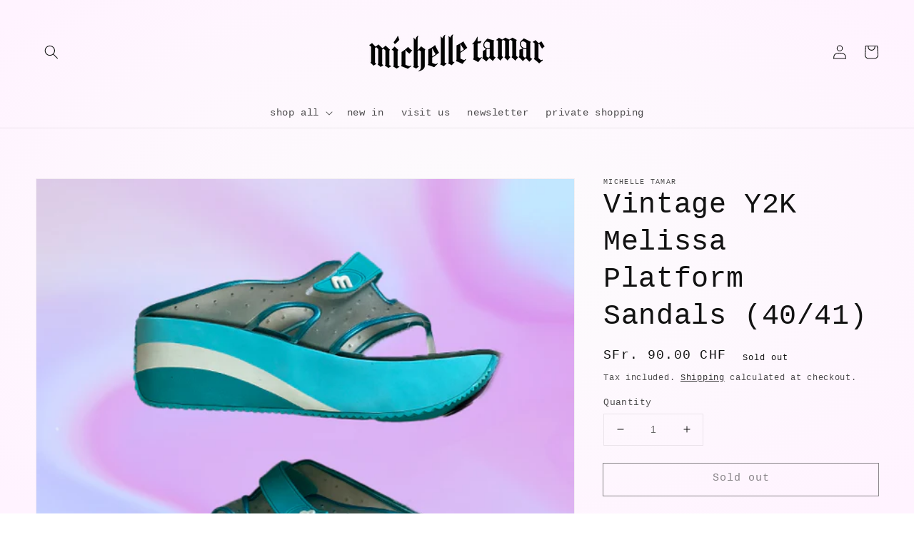

--- FILE ---
content_type: text/javascript;charset=UTF-8
request_url: https://init.grizzlyapps.com/9e32c84f0db4f7b1eb40c32bdb0bdea9
body_size: 1623
content:
var Currency = { rates: {"USD":"1.0000000000","EUR":"1.1559370662","GBP":"1.3167423794","CAD":"0.7125729942","AUD":"0.6523548706","AFN":"0.0150558958","ALL":"0.0119629812","AZN":"0.5935901758","DZD":"0.0076579626","AOA":"0.0010905121","ARS":"0.0007042309","AMD":"0.0026118332","AWG":"0.5532503458","BSD":"0.9992475666","BHD":"2.6526254360","BDT":"0.0081842553","BBD":"0.4961272308","BYN":"0.2931180284","BZD":"0.4968524398","BMD":"1.0000000000","BTN":"0.0112723770","BTC":"105044.4994760906","BOB":"0.1440729332","BAM":"0.5908272882","BWP":"0.0746707598","BRL":"0.1889996532","BND":"0.7669340966","BGN":"0.5909103802","BIF":"0.0003392560","KHR":"0.0002487562","CVE":"0.0104790731","XAF":"0.0017615941","XOF":"0.0017590201","XPF":"0.0096892085","CZK":"0.0475998943","KYD":"1.1990551445","CLP":"0.0010666610","CNY":"0.1404563427","COP":"0.0002665600","KMF":"0.0023752958","CDF":"0.0003988029","CRC":"0.0019902515","HRK":"0.1534189646","CUC":"1.0000000000","CUP":"0.0377358491","DKK":"0.1548016372","DJF":"0.0056115482","DOP":"0.0155439872","XCD":"0.3700207693","EGP":"0.0211460848","ERN":"0.0666666667","ETB":"0.0065074462","FKP":"1.3155280990","FJD":"0.4384809092","GMD":"0.0136066196","GEL":"0.3696820771","GHS":"0.0913346773","GIP":"1.3155280990","XAU":"4132.2314049587","GTQ":"0.1303559343","GGP":"1.3155280990","GNF":"0.0001151410","GYD":"0.0047760716","HTG":"0.0076323646","HNL":"0.0379364153","HKD":"0.1286516153","HUF":"0.0030123159","ISK":"0.0079076648","XDR":"1.4164386200","INR":"0.0112745289","IDR":"0.0000599391","IRR":"0.0000237501","IQD":"0.0007633588","IMP":"1.3155280990","ILS":"0.3099482541","JMD":"0.0062081878","JPY":"0.0064827931","JEP":"1.3155280990","JOD":"1.4103894932","KZT":"0.0019073502","KES":"0.0077399348","KWD":"3.2563001267","KGS":"0.0114350722","LAK":"0.0000460187","LVL":"1.6531931426","LBP":"0.0000111669","LSL":"0.0581430911","LRD":"0.0054601408","LYD":"0.1831267724","LTL":"0.3386684910","MOP":"0.1248072041","MKD":"0.0187800259","MGA":"0.0002224312","MWK":"0.0005760368","MYR":"0.2409379618","MVR":"0.0649141070","MRO":"0.0028011218","MUR":"0.0217911198","MXN":"0.0543882774","MDL":"0.0588655109","MNT":"0.0002792583","MAD":"0.1079308914","MZN":"0.0156372956","MMK":"0.0004762931","NAD":"0.0581430911","NPR":"0.0070456319","ANG":"0.5586648357","TWD":"0.0322528146","NZD":"0.5636946804","NIO":"0.0272071709","NGN":"0.0006962345","KPW":"0.0011111378","NOK":"0.0987251133","OMR":"2.6007667060","PKR":"0.0035577689","PAB":"0.9992565531","PGK":"0.2366919367","PYG":"0.0001410559","PEN":"0.2970442317","PHP":"0.0169546024","PLN":"0.2728475737","QAR":"0.2746499723","RON":"0.2273916428","RUB":"0.0123072115","RWF":"0.0006874881","SHP":"1.3167423794","WST":"0.3542042271","STD":"0.0000483139","SVC":"0.1142053790","SAR":"0.2666340307","RSD":"0.0098645627","SCR":"0.0703857165","SLL":"0.0000476883","XAG":"50.8285046254","SGD":"0.7676776982","SBD":"0.1213979410","SOS":"0.0017497754","ZAR":"0.0583042886","KRW":"0.0006833450","LKR":"0.0032861165","SDG":"0.0016652715","SRD":"0.0259763908","SZL":"0.0581603576","SEK":"0.1050752943","CHF":"1.2433202619","SYP":"0.0000904430","TJS":"0.1078482114","TZS":"0.0004072328","THB":"0.0308532465","TOP":"0.4269665224","TTD":"0.1473138715","TND":"0.3384717863","TMT":"0.2857142857","TRY":"0.0236791745","UGX":"0.0002846699","UAH":"0.0237643574","AED":"0.2722940035","UYU":"0.0251135623","UZS":"0.0000831679","VUV":"0.0081702558","VEF":"0.0000002760","VND":"0.0000380091","YER":"0.0041927464","ZMW":"0.0441665719"}, convert: function(amount, from, to) { return (amount * this.rates[from]) / this.rates[to]; } };